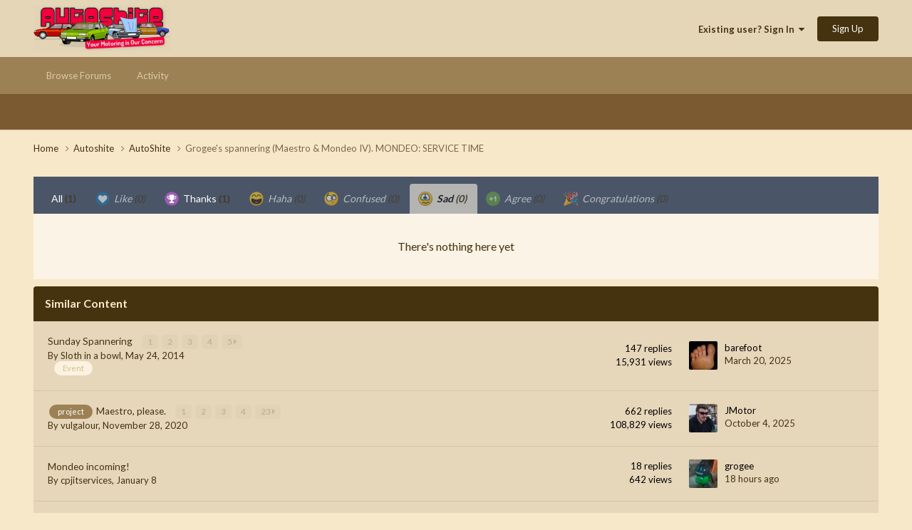

--- FILE ---
content_type: text/html;charset=UTF-8
request_url: https://autoshite.com/topic/47622-grogees-spannering-maestro-mondeo-iv-mondeo-service-time/?do=showReactionsComment&comment=2694495&changed=1&reaction=5
body_size: 8152
content:
<!DOCTYPE html>
<html lang="en-GB" dir="ltr">
	<head>
		<meta charset="utf-8">
		<title>See who reacted to this (2694495) - Grogee&#039;s spannering (Maestro &amp; Mondeo IV). MONDEO: SERVICE TIME - AutoShite - Autoshite</title>
		
		

	<meta name="viewport" content="width=device-width, initial-scale=1">


	
	


	<meta name="twitter:card" content="summary" />




	
		
			
				<meta name="robots" content="noindex, follow">
			
		
	

	
		
			
				<meta property="og:site_name" content="Autoshite">
			
		
	

	
		
			
				<meta property="og:locale" content="en_GB">
			
		
	


	
		<link rel="last" href="https://autoshite.com/topic/47622-grogees-spannering-maestro-mondeo-iv-mondeo-service-time/?do=showReactionsComment&amp;comment=2694495" />
	





<link rel="manifest" href="https://autoshite.com/manifest.webmanifest/">
<meta name="msapplication-config" content="https://autoshite.com/browserconfig.xml/">
<meta name="msapplication-starturl" content="/">
<meta name="application-name" content="Autoshite">
<meta name="apple-mobile-web-app-title" content="Autoshite">

	<meta name="theme-color" content="#e6d6b8">










<link rel="preload" href="//autoshite.com/applications/core/interface/font/fontawesome-webfont.woff2?v=4.7.0" as="font" crossorigin="anonymous">
		


	<link rel="preconnect" href="https://fonts.googleapis.com">
	<link rel="preconnect" href="https://fonts.gstatic.com" crossorigin>
	
		<link href="https://fonts.googleapis.com/css2?family=Lato:wght@300;400;500;600;700&display=swap" rel="stylesheet">
	



	<link rel='stylesheet' href='https://autoshite.com/uploads/css_built_3/341e4a57816af3ba440d891ca87450ff_framework.css?v=0052641c981758667214' media='all'>

	<link rel='stylesheet' href='https://autoshite.com/uploads/css_built_3/05e81b71abe4f22d6eb8d1a929494829_responsive.css?v=0052641c981758667214' media='all'>

	<link rel='stylesheet' href='https://autoshite.com/uploads/css_built_3/20446cf2d164adcc029377cb04d43d17_flags.css?v=0052641c981758667214' media='all'>

	<link rel='stylesheet' href='https://autoshite.com/uploads/css_built_3/90eb5adf50a8c640f633d47fd7eb1778_core.css?v=0052641c981758667214' media='all'>

	<link rel='stylesheet' href='https://autoshite.com/uploads/css_built_3/5a0da001ccc2200dc5625c3f3934497d_core_responsive.css?v=0052641c981758667214' media='all'>

	<link rel='stylesheet' href='https://autoshite.com/uploads/css_built_3/62e269ced0fdab7e30e026f1d30ae516_forums.css?v=0052641c981758667214' media='all'>

	<link rel='stylesheet' href='https://autoshite.com/uploads/css_built_3/76e62c573090645fb99a15a363d8620e_forums_responsive.css?v=0052641c981758667214' media='all'>





<link rel='stylesheet' href='https://autoshite.com/uploads/css_built_3/258adbb6e4f3e83cd3b355f84e3fa002_custom.css?v=0052641c981758667214' media='all'>




		
		

	
	<link rel='shortcut icon' href='https://autoshite.com/uploads/monthly_2019_05/favicon_sierra_cropped.png' type="image/png">

	
        <!-- App Indexing for Google Search -->
        <link href="android-app://com.quoord.tapatalkpro.activity/tapatalk/autoshite.com/?location=topic&tid=47622&page=1&perpage=30&channel=google-indexing" rel="alternate" />
        <link href="ios-app://307880732/tapatalk/autoshite.com/?location=topic&tid=47622&page=1&perpage=30&channel=google-indexing" rel="alternate" />
        </head>
	<body class="ipsApp ipsApp_front ipsJS_none ipsClearfix" data-controller="core.front.core.app"  data-message=""  data-pageapp="forums" data-pagelocation="front" data-pagemodule="forums" data-pagecontroller="topic" data-pageid="47622"   >
		<a href="#ipsLayout_mainArea" class="ipsHide" title="Go to main content on this page" accesskey="m">Jump to content</a>
		
			<div id="ipsLayout_header" class="ipsClearfix">
				





				<header>
					<div class="ipsLayout_container">
						


<a href='https://autoshite.com/' id='elLogo' accesskey='1'><img src="https://autoshite.com/uploads/monthly_2020_09/as.png.26bdb5c452fc36561f59d028d3721a1f.png" alt='Autoshite'></a>

						
							

	<ul id='elUserNav' class='ipsList_inline cSignedOut ipsResponsive_showDesktop'>
		
        
		
        
        
            
            <li id='elSignInLink'>
                <a href='https://autoshite.com/login/' data-ipsMenu-closeOnClick="false" data-ipsMenu id='elUserSignIn'>
                    Existing user? Sign In &nbsp;<i class='fa fa-caret-down'></i>
                </a>
                
<div id='elUserSignIn_menu' class='ipsMenu ipsMenu_auto ipsHide'>
	<form accept-charset='utf-8' method='post' action='https://autoshite.com/login/'>
		<input type="hidden" name="csrfKey" value="8099ebb94384dbcbb463b071cf02db62">
		<input type="hidden" name="ref" value="[base64]">
		<div data-role="loginForm">
			
			
			
				
<div class="ipsPad ipsForm ipsForm_vertical">
	<h4 class="ipsType_sectionHead">Sign In</h4>
	<br><br>
	<ul class='ipsList_reset'>
		<li class="ipsFieldRow ipsFieldRow_noLabel ipsFieldRow_fullWidth">
			
			
				<input type="text" placeholder="Display Name or Email Address" name="auth" autocomplete="email">
			
		</li>
		<li class="ipsFieldRow ipsFieldRow_noLabel ipsFieldRow_fullWidth">
			<input type="password" placeholder="Password" name="password" autocomplete="current-password">
		</li>
		<li class="ipsFieldRow ipsFieldRow_checkbox ipsClearfix">
			<span class="ipsCustomInput">
				<input type="checkbox" name="remember_me" id="remember_me_checkbox" value="1" checked aria-checked="true">
				<span></span>
			</span>
			<div class="ipsFieldRow_content">
				<label class="ipsFieldRow_label" for="remember_me_checkbox">Remember me</label>
				<span class="ipsFieldRow_desc">Not recommended on shared computers</span>
			</div>
		</li>
		<li class="ipsFieldRow ipsFieldRow_fullWidth">
			<button type="submit" name="_processLogin" value="usernamepassword" class="ipsButton ipsButton_primary ipsButton_small" id="elSignIn_submit">Sign In</button>
			
				<p class="ipsType_right ipsType_small">
					
						<a href='https://autoshite.com/lostpassword/' data-ipsDialog data-ipsDialog-title='Forgot your password?'>
					
					Forgot your password?</a>
				</p>
			
		</li>
	</ul>
</div>
			
		</div>
	</form>
</div>
            </li>
            
        
		
			<li>
				
					<a href='https://autoshite.com/register/' data-ipsDialog data-ipsDialog-size='narrow' data-ipsDialog-title='Sign Up' id='elRegisterButton' class='ipsButton ipsButton_normal ipsButton_primary'>Sign Up</a>
				
			</li>
		
	</ul>

							
<ul class='ipsMobileHamburger ipsList_reset ipsResponsive_hideDesktop'>
	<li data-ipsDrawer data-ipsDrawer-drawerElem='#elMobileDrawer'>
		<a href='#'>
			
			
			
			
			<i class='fa fa-navicon'></i>
		</a>
	</li>
</ul>
						
					</div>
				</header>
				

	<nav data-controller='core.front.core.navBar' class=' ipsResponsive_showDesktop'>
		<div class='ipsNavBar_primary ipsLayout_container '>
			<ul data-role="primaryNavBar" class='ipsClearfix'>
				


	
		
		
		<li  id='elNavSecondary_22' data-role="navBarItem" data-navApp="core" data-navExt="CustomItem">
			
			
				<a href="https://autoshite.com"  data-navItem-id="22" >
					Browse Forums<span class='ipsNavBar_active__identifier'></span>
				</a>
			
			
				<ul class='ipsNavBar_secondary ipsHide' data-role='secondaryNavBar'>
					


	
		
		
		<li  id='elNavSecondary_17' data-role="navBarItem" data-navApp="core" data-navExt="CustomItem">
			
			
				<a href="https://autoshite.com/forum/3-autoshite/"  data-navItem-id="17" >
					Autoshite Forum<span class='ipsNavBar_active__identifier'></span>
				</a>
			
			
		</li>
	
	

	
		
		
		<li  id='elNavSecondary_19' data-role="navBarItem" data-navApp="core" data-navExt="CustomItem">
			
			
				<a href="https://autoshite.com/forum/16-shite-for-sale-or-wanted/"  data-navItem-id="19" >
					Shite for Sale<span class='ipsNavBar_active__identifier'></span>
				</a>
			
			
		</li>
	
	

	
		
		
		<li  id='elNavSecondary_20' data-role="navBarItem" data-navApp="core" data-navExt="CustomItem">
			
			
				<a href="https://autoshite.com/forum/17-ask-a-shiter/"  data-navItem-id="20" >
					Ask a Shiter<span class='ipsNavBar_active__identifier'></span>
				</a>
			
			
		</li>
	
	

	
		
		
		<li  id='elNavSecondary_18' data-role="navBarItem" data-navApp="core" data-navExt="CustomItem">
			
			
				<a href="https://autoshite.com/forum/9-autoshite-open-forums/"  data-navItem-id="18" >
					Open Forums<span class='ipsNavBar_active__identifier'></span>
				</a>
			
			
		</li>
	
	

	
		
		
		<li  id='elNavSecondary_21' data-role="navBarItem" data-navApp="core" data-navExt="CustomItem">
			
			
				<a href="https://autoshite.com/forum/15-modern-shite/"  data-navItem-id="21" >
					Modern Shite<span class='ipsNavBar_active__identifier'></span>
				</a>
			
			
		</li>
	
	

					<li class='ipsHide' id='elNavigationMore_22' data-role='navMore'>
						<a href='#' data-ipsMenu data-ipsMenu-appendTo='#elNavigationMore_22' id='elNavigationMore_22_dropdown'>More <i class='fa fa-caret-down'></i></a>
						<ul class='ipsHide ipsMenu ipsMenu_auto' id='elNavigationMore_22_dropdown_menu' data-role='moreDropdown'></ul>
					</li>
				</ul>
			
		</li>
	
	

	
		
		
		<li  id='elNavSecondary_2' data-role="navBarItem" data-navApp="core" data-navExt="CustomItem">
			
			
				<a href="https://autoshite.com/discover/"  data-navItem-id="2" >
					Activity<span class='ipsNavBar_active__identifier'></span>
				</a>
			
			
				<ul class='ipsNavBar_secondary ipsHide' data-role='secondaryNavBar'>
					


	
	

	
	

	
	

	
	

	
	

	
	

					<li class='ipsHide' id='elNavigationMore_2' data-role='navMore'>
						<a href='#' data-ipsMenu data-ipsMenu-appendTo='#elNavigationMore_2' id='elNavigationMore_2_dropdown'>More <i class='fa fa-caret-down'></i></a>
						<ul class='ipsHide ipsMenu ipsMenu_auto' id='elNavigationMore_2_dropdown_menu' data-role='moreDropdown'></ul>
					</li>
				</ul>
			
		</li>
	
	

				<li class='ipsHide' id='elNavigationMore' data-role='navMore'>
					<a href='#' data-ipsMenu data-ipsMenu-appendTo='#elNavigationMore' id='elNavigationMore_dropdown'>More</a>
					<ul class='ipsNavBar_secondary ipsHide' data-role='secondaryNavBar'>
						<li class='ipsHide' id='elNavigationMore_more' data-role='navMore'>
							<a href='#' data-ipsMenu data-ipsMenu-appendTo='#elNavigationMore_more' id='elNavigationMore_more_dropdown'>More <i class='fa fa-caret-down'></i></a>
							<ul class='ipsHide ipsMenu ipsMenu_auto' id='elNavigationMore_more_dropdown_menu' data-role='moreDropdown'></ul>
						</li>
					</ul>
				</li>
			</ul>
			

		</div>
	</nav>

				
<ul id='elMobileNav' class='ipsResponsive_hideDesktop' data-controller='core.front.core.mobileNav'>
	
		
			
			
				
				
			
				
					<li id='elMobileBreadcrumb'>
						<a href='https://autoshite.com/forum/3-autoshite/'>
							<span>AutoShite</span>
						</a>
					</li>
				
				
			
				
				
			
		
	
	
	
	<li class='ipsHide'>
		<a data-action="defaultStream" href='https://autoshite.com/discover/'><i class="fa fa-newspaper-o" aria-hidden="true"></i></a>
	</li>

	

	
</ul>
			</div>
		
		<main id="ipsLayout_body" class="ipsLayout_container">
			<div id="ipsLayout_contentArea">
				<div id="ipsLayout_contentWrapper">
					
<nav class='ipsBreadcrumb ipsBreadcrumb_top ipsFaded_withHover'>
	

	<ul class='ipsList_inline ipsPos_right'>
		
		<li  class='ipsHide'>
			<a data-action="defaultStream" class='ipsType_light '  href='https://autoshite.com/discover/'><i class="fa fa-newspaper-o" aria-hidden="true"></i> <span>All Activity</span></a>
		</li>
		
	</ul>

	<ul data-role="breadcrumbList">
		<li>
			<a title="Home" href='https://autoshite.com/'>
				<span>Home <i class='fa fa-angle-right'></i></span>
			</a>
		</li>
		
		
			<li>
				
					<a href='https://autoshite.com/forum/4-autoshite/'>
						<span>Autoshite <i class='fa fa-angle-right' aria-hidden="true"></i></span>
					</a>
				
			</li>
		
			<li>
				
					<a href='https://autoshite.com/forum/3-autoshite/'>
						<span>AutoShite <i class='fa fa-angle-right' aria-hidden="true"></i></span>
					</a>
				
			</li>
		
			<li>
				
					<a href='https://autoshite.com/topic/47622-grogees-spannering-maestro-mondeo-iv-mondeo-service-time/'>
						<span>Grogee&#039;s spannering (Maestro &amp; Mondeo IV). MONDEO: SERVICE TIME </span>
					</a>
				
			</li>
		
	</ul>
</nav>
					
					<div id="ipsLayout_mainArea">
						
						
						
						

	




						
<div class='ipsTabs ipsClearfix cReactionTabs' id='elTabs_de299ed77013594dc100411b14211364' data-ipsTabBar data-ipsTabBar-contentArea='#ipsTabs_content_de299ed77013594dc100411b14211364' >
	<a href='#elTabs_de299ed77013594dc100411b14211364' data-action='expandTabs'><i class='fa fa-caret-down'></i></a>
	<ul role='tablist'>
		
			<li>
				<a href='https://autoshite.com/topic/47622-grogees-spannering-maestro-mondeo-iv-mondeo-service-time/?do=showReactionsComment&amp;comment=2694495&amp;changed=1&amp;reaction=all' id='de299ed77013594dc100411b14211364_tab_all' class="ipsTabs_item  " title='All' role="tab" aria-selected="false">
					
					All
					
						<span class='ipsType_light'>(1)</span>
					
				</a>
			</li>
		
			<li>
				<a href='https://autoshite.com/topic/47622-grogees-spannering-maestro-mondeo-iv-mondeo-service-time/?do=showReactionsComment&amp;comment=2694495&amp;changed=1&amp;reaction=1' id='de299ed77013594dc100411b14211364_tab_1' class="ipsTabs_item ipsTabs_itemDisabled " title='Like' role="tab" aria-selected="false">
					
						<img src='https://autoshite.com/uploads/reactions/react_like.png' width='20' height='20' alt="Like" data-ipsTooltip title="Like" loading="lazy">
					
					Like
					
						<span class='ipsType_light'>(0)</span>
					
				</a>
			</li>
		
			<li>
				<a href='https://autoshite.com/topic/47622-grogees-spannering-maestro-mondeo-iv-mondeo-service-time/?do=showReactionsComment&amp;comment=2694495&amp;changed=1&amp;reaction=2' id='de299ed77013594dc100411b14211364_tab_2' class="ipsTabs_item  " title='Thanks' role="tab" aria-selected="false">
					
						<img src='https://autoshite.com/uploads/reactions/react_thanks.png' width='20' height='20' alt="Thanks" data-ipsTooltip title="Thanks" loading="lazy">
					
					Thanks
					
						<span class='ipsType_light'>(1)</span>
					
				</a>
			</li>
		
			<li>
				<a href='https://autoshite.com/topic/47622-grogees-spannering-maestro-mondeo-iv-mondeo-service-time/?do=showReactionsComment&amp;comment=2694495&amp;changed=1&amp;reaction=3' id='de299ed77013594dc100411b14211364_tab_3' class="ipsTabs_item ipsTabs_itemDisabled " title='Haha' role="tab" aria-selected="false">
					
						<img src='https://autoshite.com/uploads/reactions/react_haha.png' width='20' height='20' alt="Haha" data-ipsTooltip title="Haha" loading="lazy">
					
					Haha
					
						<span class='ipsType_light'>(0)</span>
					
				</a>
			</li>
		
			<li>
				<a href='https://autoshite.com/topic/47622-grogees-spannering-maestro-mondeo-iv-mondeo-service-time/?do=showReactionsComment&amp;comment=2694495&amp;changed=1&amp;reaction=4' id='de299ed77013594dc100411b14211364_tab_4' class="ipsTabs_item ipsTabs_itemDisabled " title='Confused' role="tab" aria-selected="false">
					
						<img src='https://autoshite.com/uploads/reactions/react_confused.png' width='20' height='20' alt="Confused" data-ipsTooltip title="Confused" loading="lazy">
					
					Confused
					
						<span class='ipsType_light'>(0)</span>
					
				</a>
			</li>
		
			<li>
				<a href='https://autoshite.com/topic/47622-grogees-spannering-maestro-mondeo-iv-mondeo-service-time/?do=showReactionsComment&amp;comment=2694495&amp;changed=1&amp;reaction=5' id='de299ed77013594dc100411b14211364_tab_5' class="ipsTabs_item ipsTabs_itemDisabled ipsTabs_activeItem" title='Sad' role="tab" aria-selected="true">
					
						<img src='https://autoshite.com/uploads/reactions/react_sad.png' width='20' height='20' alt="Sad" data-ipsTooltip title="Sad" loading="lazy">
					
					Sad
					
						<span class='ipsType_light'>(0)</span>
					
				</a>
			</li>
		
			<li>
				<a href='https://autoshite.com/topic/47622-grogees-spannering-maestro-mondeo-iv-mondeo-service-time/?do=showReactionsComment&amp;comment=2694495&amp;changed=1&amp;reaction=7' id='de299ed77013594dc100411b14211364_tab_7' class="ipsTabs_item ipsTabs_itemDisabled " title='Agree' role="tab" aria-selected="false">
					
						<img src='https://autoshite.com/uploads/reactions/1778085524_plus11.png' width='20' height='20' alt="Agree" data-ipsTooltip title="Agree" loading="lazy">
					
					Agree
					
						<span class='ipsType_light'>(0)</span>
					
				</a>
			</li>
		
			<li>
				<a href='https://autoshite.com/topic/47622-grogees-spannering-maestro-mondeo-iv-mondeo-service-time/?do=showReactionsComment&amp;comment=2694495&amp;changed=1&amp;reaction=8' id='de299ed77013594dc100411b14211364_tab_8' class="ipsTabs_item ipsTabs_itemDisabled " title='Congratulations' role="tab" aria-selected="false">
					
						<img src='https://autoshite.com/uploads/reactions/party-popper.251x256.png' width='20' height='20' alt="Congratulations" data-ipsTooltip title="Congratulations" loading="lazy">
					
					Congratulations
					
						<span class='ipsType_light'>(0)</span>
					
				</a>
			</li>
		
	</ul>
</div>

<section id='ipsTabs_content_de299ed77013594dc100411b14211364' class='ipsTabs_panels '>
	
		
	
		
	
		
	
		
	
		
	
		
			<div id='ipsTabs_elTabs_de299ed77013594dc100411b14211364_de299ed77013594dc100411b14211364_tab_5_panel' class="ipsTabs_panel" aria-labelledby="de299ed77013594dc100411b14211364_tab_5" aria-hidden="false">
				
<div data-baseurl='https://autoshite.com/topic/47622-grogees-spannering-maestro-mondeo-iv-mondeo-service-time/?do=showReactionsComment&amp;comment=2694495' data-resort='listResort' data-controller='core.global.core.table' >

	<div class="ipsButtonBar ipsPad_half ipsClearfix ipsClear ipsHide" data-role="tablePagination">
		


	</div>

	
		<div class='ipsType_center ipsPad'>
			<p class='ipsType_large ipsType_light'>There's nothing here yet</p>
			
		</div>
	
				
	<div class="ipsButtonBar ipsPad_half ipsClearfix ipsClear ipsHide" data-role="tablePagination">
		


	</div>
</div>
			</div>
		
	
		
	
		
	
</section>

						


	<div class='cWidgetContainer '  data-role='widgetReceiver' data-orientation='horizontal' data-widgetArea='footer'>
		<ul class='ipsList_reset'>
			
				
					
					<li class='ipsWidget ipsWidget_horizontal ipsBox  ' data-blockID='app_core_relatedContent_kf4l4ccoe' data-blockConfig="true" data-blockTitle="Similar Content" data-blockErrorMessage="This block cannot be shown. This could be because it needs configuring, is unable to show on this page, or will show after reloading this page."  data-controller='core.front.widgets.block'>

<h3 class='ipsWidget_title ipsType_reset'>Similar Content</h3>


	<div class='ipsWidget_inner'>
		<ul class='ipsDataList'>
			
				<li class="ipsDataItem ipsDataItem_responsivePhoto ">
					<div class='ipsDataItem_main'>
						<h4 class='ipsDataItem_title ipsContained_container'>
							
															
								
								
								
							
							
							
							<span class='ipsType_break ipsContained'>
								<a href='https://autoshite.com/topic/16987-sunday-spannering/' data-ipsHover data-ipsHover-target='https://autoshite.com/topic/16987-sunday-spannering/?preview=1' data-ipsHover-timeout='1.5' >
									Sunday Spannering
								</a>
							</span>
							
								

	<span class='ipsPagination ipsPagination_mini' id='elPagination_1db7e3f5895e2dbdab95379137de91e4'>
		
			<span class='ipsPagination_page'><a href='https://autoshite.com/topic/16987-sunday-spannering/#comments' data-ipsTooltip title='Go to page 1'>1</a></span>
		
			<span class='ipsPagination_page'><a href='https://autoshite.com/topic/16987-sunday-spannering/page/2/#comments' data-ipsTooltip title='Go to page 2'>2</a></span>
		
			<span class='ipsPagination_page'><a href='https://autoshite.com/topic/16987-sunday-spannering/page/3/#comments' data-ipsTooltip title='Go to page 3'>3</a></span>
		
			<span class='ipsPagination_page'><a href='https://autoshite.com/topic/16987-sunday-spannering/page/4/#comments' data-ipsTooltip title='Go to page 4'>4</a></span>
		
		
			<span class='ipsPagination_last'><a href='https://autoshite.com/topic/16987-sunday-spannering/page/5/#comments' data-ipsTooltip title='Last page'>5 <i class='fa fa-caret-right'></i></a></span>
		
	</span>

							
						</h4>
						
						<p class='ipsType_reset ipsType_medium ipsType_light'>
							By 


Sloth in a bowl,  <time datetime='2014-05-24T17:23:43Z' title='24/05/14 17:23' data-short='11 yr'>May 24, 2014</time>
						</p>
						
							&nbsp;&nbsp;
							


	
		<ul class='ipsTags ipsTags_inline ipsList_inline ipsResponsive_hidePhone ipsGap:1 ipsGap_row:0'>
			
				
					
						

<li >
	
	<a href="https://autoshite.com/tags/Event/" class='ipsTag' title="Find other content tagged with 'Event'" rel="tag" data-tag-label="Event"><span>Event</span></a>
	
</li>
					
				
			
			
		</ul>
	

						
					</div>
					<ul class='ipsDataItem_stats'>
						
							<li >
								<span class='ipsDataItem_stats_number'>147</span>
								<span class='ipsDataItem_stats_type'> replies</span>
							</li>
						
							<li >
								<span class='ipsDataItem_stats_number'>15,931</span>
								<span class='ipsDataItem_stats_type'> views</span>
							</li>
						
					</ul>
					<ul class='ipsDataItem_lastPoster ipsDataItem_withPhoto'>
						<li>
							
								

	<span class='ipsUserPhoto ipsUserPhoto_tiny '>
		<img src='https://autoshite.com/uploads/profile/photo-4623.jpg' alt='barefoot' loading="lazy">
	</span>

							
						</li>
						<li>
							
								


barefoot
							
						</li>
						<li class="ipsType_light">
							<a href='https://autoshite.com/topic/16987-sunday-spannering/' title='Go to last post' class='ipsType_blendLinks'>
								<time datetime='2025-03-20T16:48:07Z' title='20/03/25 16:48' data-short='Mar 20'>March 20, 2025</time>
							</a>
						</li>
					</ul>
				</li>
			
				<li class="ipsDataItem ipsDataItem_responsivePhoto ">
					<div class='ipsDataItem_main'>
						<h4 class='ipsDataItem_title ipsContained_container'>
							
															
								
								
								
							
							
								<span>

	<a href="https://autoshite.com/tags/project/" title="Find other content tagged with 'project'" class='ipsTag_prefix' rel="tag" data-tag-label='project'><span>project</span></a>
</span>
							
							
							<span class='ipsType_break ipsContained'>
								<a href='https://autoshite.com/topic/43265-maestro-please/' data-ipsHover data-ipsHover-target='https://autoshite.com/topic/43265-maestro-please/?preview=1' data-ipsHover-timeout='1.5' >
									Maestro, please.
								</a>
							</span>
							
								

	<span class='ipsPagination ipsPagination_mini' id='elPagination_e0f4785b861b92e1a95b1a265aa5b650'>
		
			<span class='ipsPagination_page'><a href='https://autoshite.com/topic/43265-maestro-please/#comments' data-ipsTooltip title='Go to page 1'>1</a></span>
		
			<span class='ipsPagination_page'><a href='https://autoshite.com/topic/43265-maestro-please/page/2/#comments' data-ipsTooltip title='Go to page 2'>2</a></span>
		
			<span class='ipsPagination_page'><a href='https://autoshite.com/topic/43265-maestro-please/page/3/#comments' data-ipsTooltip title='Go to page 3'>3</a></span>
		
			<span class='ipsPagination_page'><a href='https://autoshite.com/topic/43265-maestro-please/page/4/#comments' data-ipsTooltip title='Go to page 4'>4</a></span>
		
		
			<span class='ipsPagination_last'><a href='https://autoshite.com/topic/43265-maestro-please/page/23/#comments' data-ipsTooltip title='Last page'>23 <i class='fa fa-caret-right'></i></a></span>
		
	</span>

							
						</h4>
						
						<p class='ipsType_reset ipsType_medium ipsType_light'>
							By 


vulgalour,  <time datetime='2020-11-28T14:17:35Z' title='28/11/20 14:17' data-short='5 yr'>November 28, 2020</time>
						</p>
						
					</div>
					<ul class='ipsDataItem_stats'>
						
							<li >
								<span class='ipsDataItem_stats_number'>662</span>
								<span class='ipsDataItem_stats_type'> replies</span>
							</li>
						
							<li >
								<span class='ipsDataItem_stats_number'>108,829</span>
								<span class='ipsDataItem_stats_type'> views</span>
							</li>
						
					</ul>
					<ul class='ipsDataItem_lastPoster ipsDataItem_withPhoto'>
						<li>
							
								

	<span class='ipsUserPhoto ipsUserPhoto_tiny '>
		<img src='https://autoshite.com/uploads/monthly_2025_08/2e536b8b0dc0fde347cc8ac59d3f88b9.thumb.jpg.01c8234176d457400ad8010a05da6221.jpg' alt='JMotor' loading="lazy">
	</span>

							
						</li>
						<li>
							
								


JMotor
							
						</li>
						<li class="ipsType_light">
							<a href='https://autoshite.com/topic/43265-maestro-please/' title='Go to last post' class='ipsType_blendLinks'>
								<time datetime='2025-10-04T19:12:59Z' title='04/10/25 19:12' data-short='Oct 4'>October 4, 2025</time>
							</a>
						</li>
					</ul>
				</li>
			
				<li class="ipsDataItem ipsDataItem_responsivePhoto ">
					<div class='ipsDataItem_main'>
						<h4 class='ipsDataItem_title ipsContained_container'>
							
															
								
								
								
							
							
							
							<span class='ipsType_break ipsContained'>
								<a href='https://autoshite.com/topic/66205-mondeo-incoming/' data-ipsHover data-ipsHover-target='https://autoshite.com/topic/66205-mondeo-incoming/?preview=1' data-ipsHover-timeout='1.5' >
									Mondeo incoming!
								</a>
							</span>
							
						</h4>
						
						<p class='ipsType_reset ipsType_medium ipsType_light'>
							By 


cpjitservices,  <time datetime='2026-01-08T13:59:29Z' title='08/01/26 13:59' data-short='Jan 8'>January 8</time>
						</p>
						
					</div>
					<ul class='ipsDataItem_stats'>
						
							<li >
								<span class='ipsDataItem_stats_number'>18</span>
								<span class='ipsDataItem_stats_type'> replies</span>
							</li>
						
							<li >
								<span class='ipsDataItem_stats_number'>642</span>
								<span class='ipsDataItem_stats_type'> views</span>
							</li>
						
					</ul>
					<ul class='ipsDataItem_lastPoster ipsDataItem_withPhoto'>
						<li>
							
								

	<span class='ipsUserPhoto ipsUserPhoto_tiny '>
		<img src='https://autoshite.com/uploads/monthly_2026_01/Screenshot_20260102_093801_Chrome.thumb.jpg.701d96e4aa3ff1f1bf2525b0d4d6140c.jpg' alt='grogee' loading="lazy">
	</span>

							
						</li>
						<li>
							
								


grogee
							
						</li>
						<li class="ipsType_light">
							<a href='https://autoshite.com/topic/66205-mondeo-incoming/' title='Go to last post' class='ipsType_blendLinks'>
								<time datetime='2026-01-14T20:57:13Z' title='14/01/26 20:57' data-short='18 hr'>18 hours ago</time>
							</a>
						</li>
					</ul>
				</li>
			
				<li class="ipsDataItem ipsDataItem_responsivePhoto ">
					<div class='ipsDataItem_main'>
						<h4 class='ipsDataItem_title ipsContained_container'>
							
															
								
								
								
							
							
							
							<span class='ipsType_break ipsContained'>
								<a href='https://autoshite.com/topic/57032-hyundai-service-tools/' data-ipsHover data-ipsHover-target='https://autoshite.com/topic/57032-hyundai-service-tools/?preview=1' data-ipsHover-timeout='1.5' >
									Hyundai Service Tools
								</a>
							</span>
							
						</h4>
						
						<p class='ipsType_reset ipsType_medium ipsType_light'>
							By 


Sheefag,  <time datetime='2024-01-15T14:26:40Z' title='15/01/24 14:26' data-short='2 yr'>January 15, 2024</time>
						</p>
						
					</div>
					<ul class='ipsDataItem_stats'>
						
							<li >
								<span class='ipsDataItem_stats_number'>7</span>
								<span class='ipsDataItem_stats_type'> replies</span>
							</li>
						
							<li >
								<span class='ipsDataItem_stats_number'>1,341</span>
								<span class='ipsDataItem_stats_type'> views</span>
							</li>
						
					</ul>
					<ul class='ipsDataItem_lastPoster ipsDataItem_withPhoto'>
						<li>
							
								

	<span class='ipsUserPhoto ipsUserPhoto_tiny '>
		<img src='https://autoshite.com/uploads/profile/photo-thumb-5223.jpg' alt='mat_the_cat' loading="lazy">
	</span>

							
						</li>
						<li>
							
								


mat_the_cat
							
						</li>
						<li class="ipsType_light">
							<a href='https://autoshite.com/topic/57032-hyundai-service-tools/' title='Go to last post' class='ipsType_blendLinks'>
								<time datetime='2024-01-16T18:37:32Z' title='16/01/24 18:37' data-short='1 yr'>January 16, 2024</time>
							</a>
						</li>
					</ul>
				</li>
			
				<li class="ipsDataItem ipsDataItem_responsivePhoto ">
					<div class='ipsDataItem_main'>
						<h4 class='ipsDataItem_title ipsContained_container'>
							
															
								
								
								
							
							
							
							<span class='ipsType_break ipsContained'>
								<a href='https://autoshite.com/topic/64176-competition-time/' data-ipsHover data-ipsHover-target='https://autoshite.com/topic/64176-competition-time/?preview=1' data-ipsHover-timeout='1.5' >
									Competition Time
								</a>
							</span>
							
						</h4>
						
						<p class='ipsType_reset ipsType_medium ipsType_light'>
							By 


BorniteIdentity,  <time datetime='2025-07-13T12:24:51Z' title='13/07/25 12:24' data-short='Jul 13'>July 13, 2025</time>
						</p>
						
					</div>
					<ul class='ipsDataItem_stats'>
						
							<li >
								<span class='ipsDataItem_stats_number'>10</span>
								<span class='ipsDataItem_stats_type'> replies</span>
							</li>
						
							<li >
								<span class='ipsDataItem_stats_number'>1,222</span>
								<span class='ipsDataItem_stats_type'> views</span>
							</li>
						
					</ul>
					<ul class='ipsDataItem_lastPoster ipsDataItem_withPhoto'>
						<li>
							
								

	<span class='ipsUserPhoto ipsUserPhoto_tiny '>
		<img src='https://autoshite.com/uploads/monthly_2021_10/697AC20B-799F-4179-9AC3-398F5EDBC47A.thumb.jpeg.8371791257fe2dc059990079b8a24231.jpeg' alt='Wibble' loading="lazy">
	</span>

							
						</li>
						<li>
							
								


Wibble
							
						</li>
						<li class="ipsType_light">
							<a href='https://autoshite.com/topic/64176-competition-time/' title='Go to last post' class='ipsType_blendLinks'>
								<time datetime='2025-07-13T23:57:18Z' title='13/07/25 23:57' data-short='Jul 13'>July 13, 2025</time>
							</a>
						</li>
					</ul>
				</li>
			
		</ul>
	</div>

</li>
				
			
		</ul>
	</div>

					</div>
					


					
<nav class='ipsBreadcrumb ipsBreadcrumb_bottom ipsFaded_withHover'>
	
		


	

	<ul class='ipsList_inline ipsPos_right'>
		
		<li  class='ipsHide'>
			<a data-action="defaultStream" class='ipsType_light '  href='https://autoshite.com/discover/'><i class="fa fa-newspaper-o" aria-hidden="true"></i> <span>All Activity</span></a>
		</li>
		
	</ul>

	<ul data-role="breadcrumbList">
		<li>
			<a title="Home" href='https://autoshite.com/'>
				<span>Home <i class='fa fa-angle-right'></i></span>
			</a>
		</li>
		
		
			<li>
				
					<a href='https://autoshite.com/forum/4-autoshite/'>
						<span>Autoshite <i class='fa fa-angle-right' aria-hidden="true"></i></span>
					</a>
				
			</li>
		
			<li>
				
					<a href='https://autoshite.com/forum/3-autoshite/'>
						<span>AutoShite <i class='fa fa-angle-right' aria-hidden="true"></i></span>
					</a>
				
			</li>
		
			<li>
				
					<a href='https://autoshite.com/topic/47622-grogees-spannering-maestro-mondeo-iv-mondeo-service-time/'>
						<span>Grogee&#039;s spannering (Maestro &amp; Mondeo IV). MONDEO: SERVICE TIME </span>
					</a>
				
			</li>
		
	</ul>
</nav>
				</div>
			</div>
			
		</main>
		
			<footer id="ipsLayout_footer" class="ipsClearfix">
				<div class="ipsLayout_container">
					
					


<ul class='ipsList_inline ipsType_center ipsSpacer_top' id="elFooterLinks">
	
	
	
	
		<li>
			<a href='#elNavTheme_menu' id='elNavTheme' data-ipsMenu data-ipsMenu-above>Theme <i class='fa fa-caret-down'></i></a>
			<ul id='elNavTheme_menu' class='ipsMenu ipsMenu_selectable ipsHide'>
			
				<li class='ipsMenu_item'>
					<form action="//autoshite.com/theme/?csrfKey=8099ebb94384dbcbb463b071cf02db62" method="post">
					<input type="hidden" name="ref" value="[base64]">
					<button type='submit' name='id' value='1' class='ipsButton ipsButton_link ipsButton_link_secondary'>Default </button>
					</form>
				</li>
			
				<li class='ipsMenu_item ipsMenu_itemChecked'>
					<form action="//autoshite.com/theme/?csrfKey=8099ebb94384dbcbb463b071cf02db62" method="post">
					<input type="hidden" name="ref" value="[base64]">
					<button type='submit' name='id' value='3' class='ipsButton ipsButton_link ipsButton_link_secondary'>Beige (Default)</button>
					</form>
				</li>
			
			</ul>
		</li>
	
	
	
		<li><a rel="nofollow" href='https://autoshite.com/contact/' data-ipsdialog  data-ipsdialog-title="Contact Us">Contact Us</a></li>
	
	<li><a rel="nofollow" href='https://autoshite.com/cookies/'>Cookies</a></li>

</ul>	


<p id='elCopyright'>
	<span id='elCopyright_userLine'>Squalor</span>
	<a rel='nofollow' title='Invision Community' href='https://www.invisioncommunity.com/'>Powered by Invision Community</a>
</p>
				</div>
			</footer>
			
<div id='elMobileDrawer' class='ipsDrawer ipsHide'>
	<div class='ipsDrawer_menu'>
		<a href='#' class='ipsDrawer_close' data-action='close'><span>&times;</span></a>
		<div class='ipsDrawer_content ipsFlex ipsFlex-fd:column'>
			
				<div class='ipsPadding ipsBorder_bottom'>
					<ul class='ipsToolList ipsToolList_vertical'>
						<li>
							<a href='https://autoshite.com/login/' id='elSigninButton_mobile' class='ipsButton ipsButton_light ipsButton_small ipsButton_fullWidth'>Existing user? Sign In</a>
						</li>
						
							<li>
								
									<a href='https://autoshite.com/register/' data-ipsDialog data-ipsDialog-size='narrow' data-ipsDialog-title='Sign Up' data-ipsDialog-fixed='true' id='elRegisterButton_mobile' class='ipsButton ipsButton_small ipsButton_fullWidth ipsButton_important'>Sign Up</a>
								
							</li>
						
					</ul>
				</div>
			

			

			<ul class='ipsDrawer_list ipsFlex-flex:11'>
				

				
				
				
				
					
						
						
							<li class='ipsDrawer_itemParent'>
								<h4 class='ipsDrawer_title'><a href='#'>Browse Forums</a></h4>
								<ul class='ipsDrawer_list'>
									<li data-action="back"><a href='#'>Back</a></li>
									
									
										
										
										
											
												
											
										
											
												
											
										
											
												
											
										
											
												
											
										
											
												
											
										
									
													
									
										<li><a href='https://autoshite.com'>Browse Forums</a></li>
									
									
									
										


	
		
			<li>
				<a href='https://autoshite.com/forum/3-autoshite/' >
					Autoshite Forum
				</a>
			</li>
		
	

	
		
			<li>
				<a href='https://autoshite.com/forum/16-shite-for-sale-or-wanted/' >
					Shite for Sale
				</a>
			</li>
		
	

	
		
			<li>
				<a href='https://autoshite.com/forum/17-ask-a-shiter/' >
					Ask a Shiter
				</a>
			</li>
		
	

	
		
			<li>
				<a href='https://autoshite.com/forum/9-autoshite-open-forums/' >
					Open Forums
				</a>
			</li>
		
	

	
		
			<li>
				<a href='https://autoshite.com/forum/15-modern-shite/' >
					Modern Shite
				</a>
			</li>
		
	

										
								</ul>
							</li>
						
					
				
					
						
						
							<li class='ipsDrawer_itemParent'>
								<h4 class='ipsDrawer_title'><a href='#'>Activity</a></h4>
								<ul class='ipsDrawer_list'>
									<li data-action="back"><a href='#'>Back</a></li>
									
									
										
										
										
											
										
											
										
											
										
											
										
											
										
											
										
									
													
									
										<li><a href='https://autoshite.com/discover/'>Activity</a></li>
									
									
									
										


	

	

	

	

	

	

										
								</ul>
							</li>
						
					
				
				
			</ul>

			
		</div>
	</div>
</div>

<div id='elMobileCreateMenuDrawer' class='ipsDrawer ipsHide'>
	<div class='ipsDrawer_menu'>
		<a href='#' class='ipsDrawer_close' data-action='close'><span>&times;</span></a>
		<div class='ipsDrawer_content ipsSpacer_bottom ipsPad'>
			<ul class='ipsDrawer_list'>
				<li class="ipsDrawer_listTitle ipsType_reset">Create New...</li>
				
			</ul>
		</div>
	</div>
</div>
			
			

	
	<script type='text/javascript'>
		var ipsDebug = false;		
	
		var CKEDITOR_BASEPATH = '//autoshite.com/applications/core/interface/ckeditor/ckeditor/';
	
		var ipsSettings = {
			
			
			cookie_path: "/",
			
			cookie_prefix: "ips4_",
			
			
			cookie_ssl: true,
			
            essential_cookies: ["oauth_authorize","member_id","login_key","clearAutosave","lastSearch","device_key","IPSSessionFront","loggedIn","noCache","hasJS","cookie_consent","cookie_consent_optional","forumpass_*"],
			upload_imgURL: "",
			message_imgURL: "",
			notification_imgURL: "",
			baseURL: "//autoshite.com/",
			jsURL: "//autoshite.com/applications/core/interface/js/js.php",
			csrfKey: "8099ebb94384dbcbb463b071cf02db62",
			antiCache: "0052641c981758667214",
			jsAntiCache: "0052641c981768415543",
			disableNotificationSounds: true,
			useCompiledFiles: true,
			links_external: true,
			memberID: 0,
			lazyLoadEnabled: true,
			blankImg: "//autoshite.com/applications/core/interface/js/spacer.png",
			googleAnalyticsEnabled: false,
			matomoEnabled: false,
			viewProfiles: false,
			mapProvider: 'none',
			mapApiKey: '',
			pushPublicKey: "BO3cU9PWrsmH0ogGMMi7aq_9usNdo43MDhNX7oy-CD0rvd48I8jExoVvApJcEEHpAiXtndCOkKnnw9FrRrUkqAM",
			relativeDates: true
		};
		
		
		
		
			ipsSettings['maxImageDimensions'] = {
				width: 1280,
				height: 1280
			};
		
		
	</script>





<script type='text/javascript' src='https://autoshite.com/uploads/javascript_global/root_library.js?v=0052641c981768415543' data-ips></script>


<script type='text/javascript' src='https://autoshite.com/uploads/javascript_global/root_js_lang_2.js?v=0052641c981768415543' data-ips></script>


<script type='text/javascript' src='https://autoshite.com/uploads/javascript_global/root_framework.js?v=0052641c981768415543' data-ips></script>


<script type='text/javascript' src='https://autoshite.com/uploads/javascript_core/global_global_core.js?v=0052641c981768415543' data-ips></script>


<script type='text/javascript' src='https://autoshite.com/uploads/javascript_global/root_front.js?v=0052641c981768415543' data-ips></script>


<script type='text/javascript' src='https://autoshite.com/uploads/javascript_core/front_front_core.js?v=0052641c981768415543' data-ips></script>


<script type='text/javascript' src='https://autoshite.com/uploads/javascript_forums/front_front_topic.js?v=0052641c981768415543' data-ips></script>


<script type='text/javascript' src='https://autoshite.com/uploads/javascript_global/root_map.js?v=0052641c981768415543' data-ips></script>



	<script type='text/javascript'>
		
			ips.setSetting( 'date_format', jQuery.parseJSON('"dd\/mm\/yy"') );
		
			ips.setSetting( 'date_first_day', jQuery.parseJSON('0') );
		
			ips.setSetting( 'ipb_url_filter_option', jQuery.parseJSON('"none"') );
		
			ips.setSetting( 'url_filter_any_action', jQuery.parseJSON('"allow"') );
		
			ips.setSetting( 'bypass_profanity', jQuery.parseJSON('0') );
		
			ips.setSetting( 'emoji_style', jQuery.parseJSON('"native"') );
		
			ips.setSetting( 'emoji_shortcodes', jQuery.parseJSON('true') );
		
			ips.setSetting( 'emoji_ascii', jQuery.parseJSON('true') );
		
			ips.setSetting( 'emoji_cache', jQuery.parseJSON('1692299062') );
		
			ips.setSetting( 'image_jpg_quality', jQuery.parseJSON('80') );
		
			ips.setSetting( 'cloud2', jQuery.parseJSON('false') );
		
			ips.setSetting( 'isAnonymous', jQuery.parseJSON('false') );
		
		
        
    </script>



<script type='application/ld+json'>
{
    "@context": "http://www.schema.org",
    "publisher": "https://autoshite.com/#organization",
    "@type": "WebSite",
    "@id": "https://autoshite.com/#website",
    "mainEntityOfPage": "https://autoshite.com/",
    "name": "Autoshite",
    "url": "https://autoshite.com/",
    "potentialAction": {
        "type": "SearchAction",
        "query-input": "required name=query",
        "target": "https://autoshite.com/search/?q={query}"
    },
    "inLanguage": [
        {
            "@type": "Language",
            "name": "English (UK)",
            "alternateName": "en-GB"
        }
    ]
}	
</script>

<script type='application/ld+json'>
{
    "@context": "http://www.schema.org",
    "@type": "Organization",
    "@id": "https://autoshite.com/#organization",
    "mainEntityOfPage": "https://autoshite.com/",
    "name": "Autoshite",
    "url": "https://autoshite.com/",
    "logo": {
        "@type": "ImageObject",
        "@id": "https://autoshite.com/#logo",
        "url": "https://autoshite.com/uploads/monthly_2020_09/as.png.26bdb5c452fc36561f59d028d3721a1f.png"
    }
}	
</script>

<script type='application/ld+json'>
{
    "@context": "http://schema.org",
    "@type": "BreadcrumbList",
    "itemListElement": [
        {
            "@type": "ListItem",
            "position": 1,
            "item": {
                "name": "Autoshite",
                "@id": "https://autoshite.com/forum/4-autoshite/"
            }
        },
        {
            "@type": "ListItem",
            "position": 2,
            "item": {
                "name": "AutoShite",
                "@id": "https://autoshite.com/forum/3-autoshite/"
            }
        },
        {
            "@type": "ListItem",
            "position": 3,
            "item": {
                "name": "Grogee\u0027s spannering (Maestro \u0026 Mondeo IV). MONDEO: SERVICE TIME",
                "@id": "https://autoshite.com/topic/47622-grogees-spannering-maestro-mondeo-iv-mondeo-service-time/"
            }
        }
    ]
}	
</script>

<script type='application/ld+json'>
{
    "@context": "http://schema.org",
    "@type": "ContactPage",
    "url": "https://autoshite.com/contact/"
}	
</script>



<script type='text/javascript'>
    (() => {
        let gqlKeys = [];
        for (let [k, v] of Object.entries(gqlKeys)) {
            ips.setGraphQlData(k, v);
        }
    })();
</script>
			
			
		
		<!--ipsQueryLog-->
		<!--ipsCachingLog-->
		
		
			
		
	<script defer src="https://static.cloudflareinsights.com/beacon.min.js/vcd15cbe7772f49c399c6a5babf22c1241717689176015" integrity="sha512-ZpsOmlRQV6y907TI0dKBHq9Md29nnaEIPlkf84rnaERnq6zvWvPUqr2ft8M1aS28oN72PdrCzSjY4U6VaAw1EQ==" data-cf-beacon='{"version":"2024.11.0","token":"498aed11c09740a8ade24ddb48d90b54","r":1,"server_timing":{"name":{"cfCacheStatus":true,"cfEdge":true,"cfExtPri":true,"cfL4":true,"cfOrigin":true,"cfSpeedBrain":true},"location_startswith":null}}' crossorigin="anonymous"></script>
</body>
</html>
